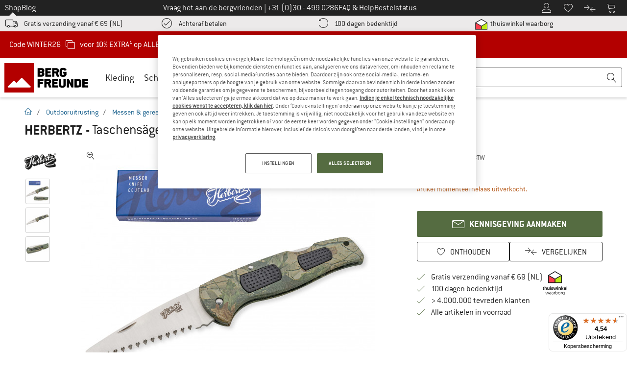

--- FILE ---
content_type: application/javascript
request_url: https://www.bergfreunde.nl/out/bf/dist/islands/assets/bf_react_tooltip-zHd3Q42x.js
body_size: 788
content:
import{c as v,s as T,j as u,O as y,T as L}from"./index-CAFnK06L.js";import{P as x}from"./index-DhYDwpF6.js";const E=()=>{const m=document.querySelectorAll(".react-tooltip");if(!m.length)return;const i=document.createElement("div");i.classList.add("react-app"),i.setAttribute("aria-live","polite"),document.body.appendChild(i);const k=v.createRoot(i),h=(t,e,n,f,d,c)=>{k.render(u.jsx(x,{root:i,persist:!0,children:o=>{if(window.innerWidth>=1024){let l=null;const r=s=>{l=setTimeout(()=>{i.contains(s.relatedTarget)||o()},500)},a=()=>{l&&clearTimeout(l)};t.addEventListener("mouseout",r),t.addEventListener("mouseover",a),i.addEventListener("mouseout",r),i.addEventListener("mouseover",a),t.addEventListener("keydown",s=>{(s.key==="Escape"||s.key==="Tab")&&o()}),window.addEventListener("scroll",()=>{o()},!0)}return u.jsxs(u.Fragment,{children:[c&&u.jsx(y,{onClick:o,clickEvent:d??""}),u.jsx(L,{target:t,preferredDirection:e,tooltipHeadline:f,tooltipText:n,tooltipClickEvent:d,remove:o})]})}}))},p=t=>{const{currentTarget:e,type:n}=t;if(!e||!(e instanceof HTMLElement)||window.innerWidth<1024&&n==="mouseenter"||window.innerWidth>=1024&&n==="keydown"&&"key"in t&&t.key!=="Enter"||window.innerWidth>=1024&&n==="click")return;t.preventDefault(),t.stopImmediatePropagation();const{tooltipHeadline:f,tooltipText:d,mappTooltipClick:c,desktopPreferredDirection:o="bottom",mobilePreferredDirection:l="top"}=e.dataset;if(!d)return;let r=c;const a=e.closest("#modal");if(a){const w=a.getAttribute("data-lightbox-event");w&&(r=`${w}.${c}`)}const s=window.innerWidth<1024&&n==="click"?".click":".hover";c&&T(`${r+s}`),window.innerWidth<1024&&n==="click"&&document.body.classList.add("scroll-lock"),window.innerWidth>=1024&&n==="mouseenter"&&e.classList.contains("info")&&!e.classList.contains("cursor-pointer")&&(e.style.cursor="default"),h(e,window.innerWidth>=1024?o:l,d,f,r,n==="click")};m.forEach(t=>{t&&typeof p=="function"&&(t.addEventListener("mouseenter",p),t.addEventListener("keydown",p),t.addEventListener("click",p))})};window.initTooltip=E;E();


--- FILE ---
content_type: application/javascript
request_url: https://www.bergfreunde.nl/out/bf/dist/islands/assets/bf_react_registration_popup-CWsW4Zqp.js
body_size: 3868
content:
import{a as p,u as L,r as a,z as m,s,j as e,M as E,b as o,B as f,I as h,N as k,c as x}from"./index-CAFnK06L.js";import{g as l}from"./index-D2_rw0dQ.js";import{i as y,d as v}from"./differenceInDays-DnXtRi2S.js";import{T as D}from"./index-CwjUURYQ.js";import{u as b}from"./index-7TB7IAVA.js";import{i as T}from"./index-D5HPOZS3.js";import{P as w}from"./index-DhYDwpF6.js";import{f as j}from"./focus-trap-DlkS_aeQ.js";const K=20,z=({root:t})=>{const[{accountLink:r="",registrationLink:A="",shopId:R="",bffmpActive:n=!1,bffmpDiscount:G=0}]=p("#registration-popup"),{t:P}=L(),[U,F]=a.useState(!1),{width:d}=m(),u=d<1024,i=R!=="7"&&R!=="5";a.useEffect(()=>{s("interstitial.register.shown")},[]);const S=I=>{I?.stopPropagation(),F(!0),s("interstitial.register.register"),window.location.assign(A)},M=E(),g=E(),C=E(),_=b(),B=a.useRef(null),N=a.useRef(null);return a.useEffect(()=>{!B.current||!N.current||j(B.current,N.current)},[]),a.useEffect(()=>{const I=c=>{c.key==="Escape"&&(t.remove(),s("interstitial.register.esc"))};return document.addEventListener("keydown",I,!1),()=>{document.removeEventListener("keydown",I,!1)}},[t]),e.jsx(w,{root:t,children:I=>e.jsx("div",{ref:B,...g,className:"fixed inset-x-0 bottom-40 top-auto z-1010 mx-2.5 w-auto xs:mx-auto xs:w-full xs:max-w-[28.75rem] lg:bottom-7.5 lg:max-w-[26.25rem]",tabIndex:-1,children:e.jsxs("div",{className:"relative w-auto rounded-2.5 bg-white px-2.5 py-5 outline outline-1 outline-gray-650 lg:p-5",children:[e.jsx("h1",{className:o("my-0 text-3xl leading-8.5 text-brand lg:max-w-90",T(_)?"lg:text-[47px] lg:leading-[48px]":"lg:text-5xl",!T(_)&&i?"lg:leading-[3.438rem]":"lg:leading-10"),"data-codecept":"registrationModalTitle",children:n&&P("BF_BFFMEMBERPRICING_POPUP_CAMPAIGN_TITLE",{DISCOUNT:G})||(T(_)&&!n?P("BF_REGISTRATION_POPUP_CAMPAIGN_TITLE"):P("BF_REGISTRATION_POPUP_TITLE"))}),e.jsx("h2",{className:o("my-0 mt-2.5 text-xl lg:text-3xl lg:leading-8.5",i?"lg:mt-0":"lg:mt-0.5"),"data-codecept":"registrationModalSubtitle",children:n&&P("BF_BFFMEMBERPRICING_POPUP_CAMPAIGN_SUBTITLE")||(T(_)?P("BF_REGISTRATION_POPUP_CAMPAIGN_SUBTITLE"):P("BF_REGISTRATION_POPUP_SUBTITLE"))}),!n&&_!=="de-DE"&&e.jsx("p",{className:o("mb-0 mt-2.5 text-lg leading-5.5",i?"lg:mt-2.5":"lg:mt-0"),"data-codecept":"registrationModalText",children:P("BF_REGISTRATION_POPUP_DESCRIPTION")}),e.jsx("div",{className:o("mt-5",i?"lg:mt-5":"lg:mt-2.5"),"data-codecept":"registrationModalButtonContainer",children:e.jsx(f,{...C,dataCodecept:"registrationModalGreenButton",mode:"primary",size:"medium",paddingHorizontal:!0,onClick:S,loading:U,fullWidth:!0,icon:!0,children:e.jsxs("span",{className:o("mt-0.5 inline-block truncate",!U&&"mr-2.5"),children:[n&&P("BF_BFFMEMBERPRICING_POPUP_CAMPAIGN_BUTTON"),!n&&!u&&P(T(_)?"BF_REGISTRATION_POPUP_CAMPAIGN_BUTTON":"BF_REGISTRATION_POPUP_BUTTON"),!n&&u&&P("BF_REGISTRATION_POPUP_BUTTON_MOBILE")]})})}),!n&&_!=="de-DE"&&e.jsx("p",{className:"mb-0 mt-5 text-lg leading-5.5","data-codecept":"registrationModalLoginText",dangerouslySetInnerHTML:{__html:P("BF_REGISTRATION_POPUP_LOGIN",{LOGIN_URL:r})}}),e.jsx("div",{className:"absolute -right-1 -top-1 lg:right-2 lg:top-2",children:e.jsx("button",{ref:N,...M,className:"size-11 cursor-pointer border-none text-gray-800",onClick:c=>{c.stopPropagation(),localStorage.setItem("registrationPopupShownTime",new Date().toISOString()),s("interstitial.register.close"),I()},"data-codecept":"modalCrossButton",children:e.jsx(h,{size:19})})})]})})})},H={"de-DE":{translation:{BF_REGISTRATION_POPUP_TITLE:"5€ sofort",BF_REGISTRATION_POPUP_SUBTITLE:"Für deine erste Bestellung mit Kundenkonto",BF_REGISTRATION_POPUP_DESCRIPTION:"Erstelle jetzt ein Kundenkonto und profitiere von zahlreichen Vorteilen",BF_REGISTRATION_POPUP_BUTTON:"jetzt registrieren",BF_REGISTRATION_POPUP_BUTTON_MOBILE:"jetzt registrieren",BF_REGISTRATION_POPUP_LOGIN:'Ich habe bereits ein Konto. Jetzt <a href="{{LOGIN_URL}}" data-mapp-click="interstitial.register.login" class="text-secondary">einloggen</a>',BF_REGISTRATION_POPUP_CAMPAIGN_TITLE:"30% auf Pre-Black Highlights",BF_REGISTRATION_POPUP_CAMPAIGN_SUBTITLE:"Nur für registrierte Kunden",BF_REGISTRATION_POPUP_CAMPAIGN_BUTTON:"Kundenkonto erstellen & 30% sichern",BF_BFFMEMBERPRICING_POPUP_CAMPAIGN_TITLE:"{{DISCOUNT}}%* EXTRA",BF_BFFMEMBERPRICING_POPUP_CAMPAIGN_SUBTITLE:"Rabatt auf top Produkte mit Kundenkonto",BF_BFFMEMBERPRICING_POPUP_CAMPAIGN_BUTTON:"Zur Aktion"}},"de-AT":{translation:{BF_REGISTRATION_POPUP_TITLE:"5€ sofort",BF_REGISTRATION_POPUP_SUBTITLE:"Für deine nächste bestellung",BF_REGISTRATION_POPUP_DESCRIPTION:"Erstelle jetzt ein Kundenkonto und profitiere von zahlreichen Vorteilen",BF_REGISTRATION_POPUP_BUTTON:"Kundenkonto erstellen & 5€ sichern",BF_REGISTRATION_POPUP_BUTTON_MOBILE:"Kundenkonto eröffnen",BF_REGISTRATION_POPUP_LOGIN:'Ich habe bereits ein Konto. Jetzt <a href="{{LOGIN_URL}}" data-mapp-click="interstitial.register.login" class="text-secondary">einloggen</a>',BF_REGISTRATION_POPUP_CAMPAIGN_TITLE:"30% auf Pre-Black Highlights",BF_REGISTRATION_POPUP_CAMPAIGN_SUBTITLE:"Nur für registrierte Kunden",BF_REGISTRATION_POPUP_CAMPAIGN_BUTTON:"Kundenkonto erstellen & 30% sichern",BF_BFFMEMBERPRICING_POPUP_CAMPAIGN_TITLE:"{{DISCOUNT}}%* EXTRA",BF_BFFMEMBERPRICING_POPUP_CAMPAIGN_SUBTITLE:"Rabatt auf top Produkte mit Kundenkonto",BF_BFFMEMBERPRICING_POPUP_CAMPAIGN_BUTTON:"Zur Aktion"}},"de-CH":{translation:{BF_REGISTRATION_POPUP_TITLE:"10 CHF sofort",BF_REGISTRATION_POPUP_SUBTITLE:"Für deine nächste bestellung",BF_REGISTRATION_POPUP_DESCRIPTION:"Erstelle jetzt ein Kundenkonto und profitiere von zahlreichen Vorteilen",BF_REGISTRATION_POPUP_BUTTON:"Kundenkonto erstellen & 10 CHF sichern",BF_REGISTRATION_POPUP_BUTTON_MOBILE:"Kundenkonto eröffnen",BF_REGISTRATION_POPUP_LOGIN:'Ich habe bereits ein Konto. Jetzt <a href="{{LOGIN_URL}}" data-mapp-click="interstitial.register.login" class="text-secondary">einloggen</a>',BF_REGISTRATION_POPUP_CAMPAIGN_TITLE:"30% auf Pre-Black Highlights",BF_REGISTRATION_POPUP_CAMPAIGN_SUBTITLE:"Nur für registrierte Kunden",BF_REGISTRATION_POPUP_CAMPAIGN_BUTTON:"Kundenkonto erstellen & 30% sichern",BF_BFFMEMBERPRICING_POPUP_CAMPAIGN_TITLE:"{{DISCOUNT}}%* EXTRA",BF_BFFMEMBERPRICING_POPUP_CAMPAIGN_SUBTITLE:"Rabatt auf top Produkte mit Kundenkonto",BF_BFFMEMBERPRICING_POPUP_CAMPAIGN_BUTTON:"Zur Aktion"}},"en-GB":{translation:{BF_REGISTRATION_POPUP_TITLE:"£5 off",BF_REGISTRATION_POPUP_SUBTITLE:"On your next order",BF_REGISTRATION_POPUP_DESCRIPTION:"Create an account now and benefit from many advantages",BF_REGISTRATION_POPUP_BUTTON:"Create an account & save £5",BF_REGISTRATION_POPUP_BUTTON_MOBILE:"Open customer account",BF_REGISTRATION_POPUP_LOGIN:'I already have an account. <a href="{{LOGIN_URL}}" data-mapp-click="interstitial.register.login" class="text-secondary">Log in now</a>',BF_REGISTRATION_POPUP_CAMPAIGN_TITLE:"30% off PRE-BLACK FRIDAY HIGHLIGHTS",BF_REGISTRATION_POPUP_CAMPAIGN_SUBTITLE:"Only for registered customers",BF_REGISTRATION_POPUP_CAMPAIGN_BUTTON:"Create an account & save 30%",BF_BFFMEMBERPRICING_POPUP_CAMPAIGN_TITLE:"{{DISCOUNT}}%* EXTRA",BF_BFFMEMBERPRICING_POPUP_CAMPAIGN_SUBTITLE:"Discount on top products with customer account",BF_BFFMEMBERPRICING_POPUP_CAMPAIGN_BUTTON:"View offer"}},en:{translation:{BF_REGISTRATION_POPUP_TITLE:"€5 off",BF_REGISTRATION_POPUP_SUBTITLE:"On your next order",BF_REGISTRATION_POPUP_DESCRIPTION:"Create an account now and benefit from many advantages",BF_REGISTRATION_POPUP_BUTTON:"Create an account & save €5",BF_REGISTRATION_POPUP_BUTTON_MOBILE:"Open customer account",BF_REGISTRATION_POPUP_LOGIN:'I already have an account. <a href="{{LOGIN_URL}}" data-mapp-click="interstitial.register.login" class="text-secondary">Log in now</a>',BF_REGISTRATION_POPUP_CAMPAIGN_TITLE:"30% off PRE-BLACK FRIDAY HIGHLIGHTS",BF_REGISTRATION_POPUP_CAMPAIGN_SUBTITLE:"Only for registered customers",BF_REGISTRATION_POPUP_CAMPAIGN_BUTTON:"Create an account & save 30%",BF_BFFMEMBERPRICING_POPUP_CAMPAIGN_TITLE:"{{DISCOUNT}}%* EXTRA",BF_BFFMEMBERPRICING_POPUP_CAMPAIGN_SUBTITLE:"Discount on top products with customer account",BF_BFFMEMBERPRICING_POPUP_CAMPAIGN_BUTTON:"View offer"}},"nl-NL":{translation:{BF_REGISTRATION_POPUP_TITLE:"Meteen € 5,-",BF_REGISTRATION_POPUP_SUBTITLE:"Voor je volgende bestelling",BF_REGISTRATION_POPUP_DESCRIPTION:"Maak nu een klantenaccount aan en profiteer van talloze voordelen",BF_REGISTRATION_POPUP_BUTTON:"Maak een klantaccount aan & ontvang € 5,-",BF_REGISTRATION_POPUP_BUTTON_MOBILE:"Klantenaccount aanmaken",BF_REGISTRATION_POPUP_LOGIN:'Ik heb al een account. <a href="{{LOGIN_URL}}" data-mapp-click="interstitial.register.login" class="text-secondary">Log nu in</a>',BF_REGISTRATION_POPUP_CAMPAIGN_TITLE:"30% op Pre-Black highlights",BF_REGISTRATION_POPUP_CAMPAIGN_SUBTITLE:"Alleen voor geregistreerde klanten",BF_REGISTRATION_POPUP_CAMPAIGN_BUTTON:"Klantenaccount aanmaken",BF_BFFMEMBERPRICING_POPUP_CAMPAIGN_TITLE:"-{{DISCOUNT}}%* EXTRA",BF_BFFMEMBERPRICING_POPUP_CAMPAIGN_SUBTITLE:"Korting op producten met een klantenaccount",BF_BFFMEMBERPRICING_POPUP_CAMPAIGN_BUTTON:"Naar de actie"}},"fr-FR":{translation:{BF_REGISTRATION_POPUP_TITLE:"5€ de réduction",BF_REGISTRATION_POPUP_SUBTITLE:"Sur votre prochaine commande",BF_REGISTRATION_POPUP_DESCRIPTION:"Créez votre compte et profitez de nombreux avantages",BF_REGISTRATION_POPUP_BUTTON:"Créer un compte & obtenir 5€",BF_REGISTRATION_POPUP_BUTTON_MOBILE:"Ouvrir un compte client",BF_REGISTRATION_POPUP_LOGIN:`J'ai déjà un compte. <a href="{{LOGIN_URL}}" data-mapp-click="interstitial.register.login" class="text-secondary">Me connecter maintenant</a>`,BF_REGISTRATION_POPUP_CAMPAIGN_TITLE:"Promos Pre-Black à -30 %",BF_REGISTRATION_POPUP_CAMPAIGN_SUBTITLE:"Réservé à la clientèle inscrite",BF_REGISTRATION_POPUP_CAMPAIGN_BUTTON:"Créer un compte & obtenir 30 %",BF_BFFMEMBERPRICING_POPUP_CAMPAIGN_TITLE:"-{{DISCOUNT}} %* EN PLUS",BF_BFFMEMBERPRICING_POPUP_CAMPAIGN_SUBTITLE:"Remise sur les articles phares avec un compte client",BF_BFFMEMBERPRICING_POPUP_CAMPAIGN_BUTTON:"Promotion"}},"da-DK":{translation:{BF_REGISTRATION_POPUP_TITLE:"5 euro med det samme",BF_REGISTRATION_POPUP_SUBTITLE:"På din næste bestilling",BF_REGISTRATION_POPUP_DESCRIPTION:"Opret en kundekonto nu, og nyd godt af de mange fordele",BF_REGISTRATION_POPUP_BUTTON:"Opret en kundekonto, og spar 5 euro",BF_REGISTRATION_POPUP_BUTTON_MOBILE:"Åbn kundekonto",BF_REGISTRATION_POPUP_LOGIN:'Jeg har allerede en konto. <a href="{{LOGIN_URL}}" data-mapp-click="interstitial.register.login" class="text-secondary">Log ind nu</a>',BF_BFFMEMBERPRICING_POPUP_CAMPAIGN_TITLE:"{{DISCOUNT}}%* EXTRA",BF_BFFMEMBERPRICING_POPUP_CAMPAIGN_SUBTITLE:"Discount on top products with customer account",BF_BFFMEMBERPRICING_POPUP_CAMPAIGN_BUTTON:"View offer"}},"sv-SE":{translation:{BF_REGISTRATION_POPUP_TITLE:"Få 10 % rabatt",BF_REGISTRATION_POPUP_SUBTITLE:"För din nästa beställning",BF_REGISTRATION_POPUP_DESCRIPTION:"Skapa ett kundkonto nu och få en massa fördelar",BF_REGISTRATION_POPUP_BUTTON:"Öppna kundkonto",BF_REGISTRATION_POPUP_BUTTON_MOBILE:"Öppna kundkonto",BF_REGISTRATION_POPUP_LOGIN:'Jag har redan ett konto. <a href="{{LOGIN_URL}}" data-mapp-click="interstitial.register.login" class="text-secondary">Logga in nu</a>',BF_BFFMEMBERPRICING_POPUP_CAMPAIGN_TITLE:"{{DISCOUNT}}%* EXTRA",BF_BFFMEMBERPRICING_POPUP_CAMPAIGN_SUBTITLE:"Discount on top products with customer account",BF_BFFMEMBERPRICING_POPUP_CAMPAIGN_BUTTON:"View offer"}},"nb-NO":{translation:{BF_REGISTRATION_POPUP_TITLE:"Motta en 5€ voucher",BF_REGISTRATION_POPUP_SUBTITLE:"For din neste bestilling",BF_REGISTRATION_POPUP_DESCRIPTION:"Opprett en kundekonto og nyt en rekke fordeler",BF_REGISTRATION_POPUP_BUTTON:"Opprett en kundekonto og motta 5€",BF_REGISTRATION_POPUP_BUTTON_MOBILE:"Åpne kundekonto",BF_REGISTRATION_POPUP_LOGIN:'Jeg har allerede en konto. <a href="{{LOGIN_URL}}" data-mapp-click="interstitial.register.login" class="text-secondary">Logg inn</a>',BF_BFFMEMBERPRICING_POPUP_CAMPAIGN_TITLE:"{{DISCOUNT}}%* EXTRA",BF_BFFMEMBERPRICING_POPUP_CAMPAIGN_SUBTITLE:"Discount on top products with customer account",BF_BFFMEMBERPRICING_POPUP_CAMPAIGN_BUTTON:"View offer"}},"fi-FI":{translation:{BF_REGISTRATION_POPUP_TITLE:"Saat heti 5 euroa",BF_REGISTRATION_POPUP_SUBTITLE:"Seuraavaa tilaustasi varten",BF_REGISTRATION_POPUP_DESCRIPTION:"Luo nyt asiakastili, niin pääset hyödyntämään monia etuja",BF_REGISTRATION_POPUP_BUTTON:"Luo asiakastili ja varmista 5 euron alennus",BF_REGISTRATION_POPUP_BUTTON_MOBILE:"Avaa asiakastili",BF_REGISTRATION_POPUP_LOGIN:'Minulla on jo asiakastili. <a href="{{LOGIN_URL}}" data-mapp-click="interstitial.register.login" class="text-secondary">Kirjaudu sisään</a>',BF_BFFMEMBERPRICING_POPUP_CAMPAIGN_TITLE:"{{DISCOUNT}}%* EXTRA",BF_BFFMEMBERPRICING_POPUP_CAMPAIGN_SUBTITLE:"Discount on top products with customer account",BF_BFFMEMBERPRICING_POPUP_CAMPAIGN_BUTTON:"View offer"}},"it-IT":{translation:{BF_REGISTRATION_POPUP_TITLE:"Subito 5€",BF_REGISTRATION_POPUP_SUBTITLE:"Per il tuo prossimo ordine",BF_REGISTRATION_POPUP_DESCRIPTION:"Crea ora il tuo account cliente e beneficia ora di numerosi vantaggi",BF_REGISTRATION_POPUP_BUTTON:"Crea un account cliente e assicurati 5€",BF_REGISTRATION_POPUP_BUTTON_MOBILE:"Crea account cliente",BF_REGISTRATION_POPUP_LOGIN:'Ho già un account. Effettua ora il <a href="{{LOGIN_URL}}" data-mapp-click="interstitial.register.login" class="text-secondary">login</a>',BF_BFFMEMBERPRICING_POPUP_CAMPAIGN_TITLE:"{{DISCOUNT}}%* EXTRA",BF_BFFMEMBERPRICING_POPUP_CAMPAIGN_SUBTITLE:"Discount on top products with customer account",BF_BFFMEMBERPRICING_POPUP_CAMPAIGN_BUTTON:"View offer"}},"es-ES":{translation:{BF_REGISTRATION_POPUP_TITLE:"5€ de inmediato",BF_REGISTRATION_POPUP_SUBTITLE:"Para tu próximo pedido",BF_REGISTRATION_POPUP_DESCRIPTION:"Crea ahora una cuenta de cliente y disfruta de numerosas ventajas",BF_REGISTRATION_POPUP_BUTTON:"Crear cuenta de cliente",BF_REGISTRATION_POPUP_BUTTON_MOBILE:"Crear cuenta de cliente",BF_REGISTRATION_POPUP_LOGIN:'Ya tengo una cuenta. <a href="{{LOGIN_URL}}" data-mapp-click="interstitial.register.login" class="text-secondary">Iniciar sesión ahora</a>',BF_BFFMEMBERPRICING_POPUP_CAMPAIGN_TITLE:"{{DISCOUNT}}%* EXTRA",BF_BFFMEMBERPRICING_POPUP_CAMPAIGN_SUBTITLE:"Discount on top products with customer account",BF_BFFMEMBERPRICING_POPUP_CAMPAIGN_BUTTON:"View offer"}}},V=["product_detail","product_review","checkout_0_basket","checkout_1_address","checkout_2_payment","checkout_3_confirm","checkout_4_thankyou","checkout_05_useroptions","checkout_1_address_guest","checkout_1_address_login","checkout_1_address_new","account","account_dashboard","thankyou","registration","list_manlp"],X=()=>{const{pageType:t}=window._datalayer;return!t||!V.includes(t)},J=()=>{const t=document.getElementById("basket-update-modal");return!!(t&&t.classList.contains("open"))},W=()=>{const t=document.getElementById("registration-popup");if(!t)return;const r=localStorage.getItem("registrationPopupShownTime");if(r){if(v(new Date,k(r))<K)return;localStorage.removeItem("registrationPopupReady")}x.createRoot(t).render(e.jsx(D,{resource:H,children:e.jsx(z,{root:t})}))},O=setInterval(()=>{if(!y()){clearInterval(O);return}if(!localStorage.getItem("registrationPopupReady")){localStorage.setItem("registrationPopupReady","true"),clearInterval(O);return}if(!X()||l("bfUserId")){clearInterval(O);return}J()||!l("OptanonAlertBoxClosed")||!l("bfUserCountry")||(W(),clearInterval(O))},1e3);


--- FILE ---
content_type: text/javascript
request_url: https://widgets.trustedshops.com/js/XC67E79ADCFF8FDA2BE2007B36206226C.js
body_size: 1369
content:
((e,t)=>{const r={shopInfo:{tsId:"XC67E79ADCFF8FDA2BE2007B36206226C",name:"Bergfreunde.nl",url:"www.bergfreunde.nl",language:"nl",targetMarket:"NLD",ratingVariant:"WIDGET",eTrustedIds:{accountId:"acc-d5933566-bc75-4b56-9f09-5041de36b48f",channelId:"chl-29aa0d66-b057-4b33-bbbc-195ef90370de"},buyerProtection:{certificateType:"CLASSIC",certificateState:"PRODUCTION",mainProtectionCurrency:"EUR",classicProtectionAmount:2500,maxProtectionDuration:30,plusProtectionAmount:2e4,basicProtectionAmount:100,firstCertified:"2014-07-21 14:40:28"},reviewSystem:{rating:{averageRating:4.54,averageRatingCount:2700,overallRatingCount:42977,distribution:{oneStar:97,twoStars:51,threeStars:110,fourStars:494,fiveStars:1948}},reviews:[{average:4,buyerStatement:"Alles goed binnengekregen, snelle levering, mooie spullen!",rawChangeDate:"2026-01-21T22:21:46.000Z",changeDate:"21-1-2026",transactionDate:"8-1-2026"},{average:5,buyerStatement:"Goede producten, goed verzonden.",rawChangeDate:"2026-01-21T10:13:53.000Z",changeDate:"21-1-2026",transactionDate:"8-1-2026"},{average:5,buyerStatement:"Goede kwaliteit voor een redelijke prijs",rawChangeDate:"2026-01-21T10:12:10.000Z",changeDate:"21-1-2026",transactionDate:"8-1-2026"}]},features:["GUARANTEE_RECOG_CLASSIC_INTEGRATION","INDIVIDUAL_REVIEW_FORM","NET_RECOMMENDATION_SCORE","SHOP_CONSUMER_MEMBERSHIP","DISABLE_REVIEWREQUEST_SENDING","MARS_EVENTS","MARS_REVIEWS","MARS_QUESTIONNAIRE","MARS_PUBLIC_QUESTIONNAIRE"],consentManagementType:"OFF",urls:{profileUrl:"https://www.trstd.com/nl-nl/reviews/bergfreunde-nl",profileUrlLegalSection:"https://www.trstd.com/nl-nl/reviews/bergfreunde-nl#legal-info",reviewLegalUrl:"https://help.etrusted.com/hc/nl/articles/23970864566162"},contractStartDate:"2014-05-28 00:00:00",shopkeeper:{name:"Bergfreunde GmbH",street:"Bahnhofstraße 26",country:"DE",city:"Kirchentellinsfurt",zip:"72138"},displayVariant:"full",variant:"full",twoLetterCountryCode:"NL"},"process.env":{STAGE:"prod"},externalConfig:{trustbadgeScriptUrl:"https://widgets.trustedshops.com/assets/trustbadge.js",cdnDomain:"widgets.trustedshops.com"},elementIdSuffix:"-98e3dadd90eb493088abdc5597a70810",buildTimestamp:"2026-01-22T05:13:52.404Z",buildStage:"prod"},a=r=>{const{trustbadgeScriptUrl:a}=r.externalConfig;let n=t.querySelector(`script[src="${a}"]`);n&&t.body.removeChild(n),n=t.createElement("script"),n.src=a,n.charset="utf-8",n.setAttribute("data-type","trustbadge-business-logic"),n.onerror=()=>{throw new Error(`The Trustbadge script could not be loaded from ${a}. Have you maybe selected an invalid TSID?`)},n.onload=()=>{e.trustbadge?.load(r)},t.body.appendChild(n)};"complete"===t.readyState?a(r):e.addEventListener("load",(()=>{a(r)}))})(window,document);